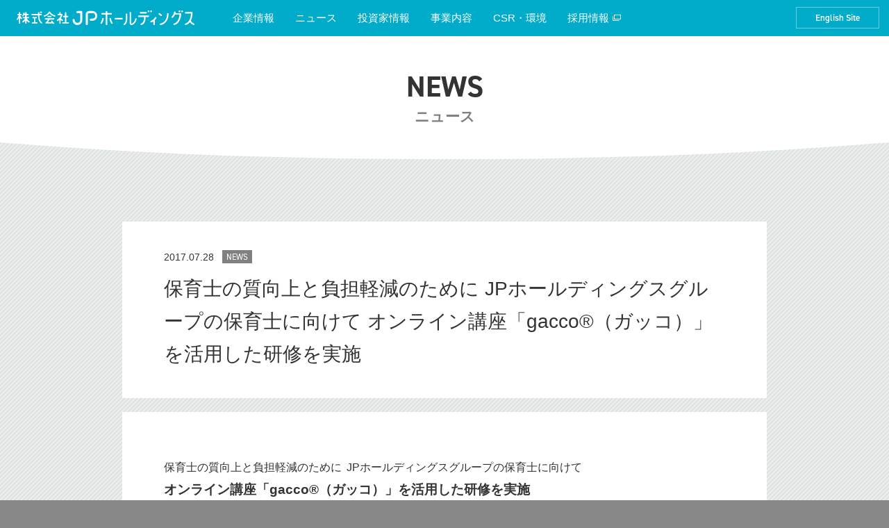

--- FILE ---
content_type: text/html; charset=UTF-8
request_url: https://www.jp-holdings.co.jp/post/2002885.html
body_size: 39963
content:
<!DOCTYPE html>
<html lang="ja" prefix="og: http://ogp.me/ns#">
<head>
<meta charset="UTF-8">
<meta name="viewport" content="width=device-width,initial-scale=1"/>
<meta name="format-detection" content="telephone=no"/>
<meta property="og:title" content="  保育士の質向上と負担軽減のために JPホールディングスグループの保育士に向けて オンライン講座「gacco®（ガッコ）」を活用した研修を実施 | 株式会社JPホールディングス" />
<meta property="og:type" content="article" />
<meta property="og:image" content="https://www.jp-holdings.co.jp/assets/img/ogp.jpg" />
<meta property="og:site_name"  content="株式会社JPホールディングス" />
<script src="https://use.typekit.net/ban8dey.js"></script>
<script>try{Typekit.load({ async: true });}catch(e){}</script>
<script src="/assets/js/picturefill.min.js"></script>
<link rel="icon" type="image/x-icon" href="https://www.jp-holdings.co.jp/JPH_favicon.ico">
<link rel="stylesheet" href="/assets/css/vendor.css">
<link rel="stylesheet" href="/assets/css/style.css">
<link rel="stylesheet" href="/assets/css/cms.css">
  <!-- Google Tag Manager -->
  <script>(function(w,d,s,l,i){w[l]=w[l]||[];w[l].push({'gtm.start':
                                                        new Date().getTime(),event:'gtm.js'});var f=d.getElementsByTagName(s)[0],
        j=d.createElement(s),dl=l!='dataLayer'?'&l='+l:'';j.async=true;j.src=
          'https://www.googletagmanager.com/gtm.js?id='+i+dl;f.parentNode.insertBefore(j,f);
                              })(window,document,'script','dataLayer','GTM-THN4NF8');</script>
  <!-- End Google Tag Manager -->

<title>  保育士の質向上と負担軽減のために JPホールディングスグループの保育士に向けて オンライン講座「gacco®（ガッコ）」を活用した研修を実施 | 株式会社JPホールディングス</title>
<meta name="description" content="保育士の質向上と負担軽減のために JPホールディングスグループの保育士に向けて オンライン講座「gacco®（ガッコ）」を活用した研修を実施 子育て支援事業最大手の株式会社 JP ホールディングス（代表取締役社長　荻田和 [&hellip;]">
<meta property="og:description" content="保育士の質向上と負担軽減のために JPホールディングスグループの保育士に向けて オンライン講座「gacco®（ガッコ）」を活用した研修を実施 子育て支援事業最大手の株式会社 JP ホールディングス（代表取締役社長　荻田和 [&hellip;]" />
<meta property="og:url" content="https://www.jp-holdings.co.jp/post/2002885.html" />
 
 
<meta name='robots' content='max-image-preview:large' />
	<style>img:is([sizes="auto" i], [sizes^="auto," i]) { contain-intrinsic-size: 3000px 1500px }</style>
	<link rel="alternate" type="application/rss+xml" title="JPHD IR-info &amp; News &raquo; フィード" href="https://www.jp-holdings.co.jp/feed" />
<link rel="alternate" type="application/rss+xml" title="JPHD IR-info &amp; News &raquo; コメントフィード" href="https://www.jp-holdings.co.jp/comments/feed" />
<link rel="alternate" type="application/rss+xml" title="JPHD IR-info &amp; News &raquo; 保育士の質向上と負担軽減のために JPホールディングスグループの保育士に向けて オンライン講座「gacco®（ガッコ）」を活用した研修を実施 のコメントのフィード" href="https://www.jp-holdings.co.jp/post/2002885.html/feed" />
<script type="text/javascript">
/* <![CDATA[ */
window._wpemojiSettings = {"baseUrl":"https:\/\/s.w.org\/images\/core\/emoji\/15.0.3\/72x72\/","ext":".png","svgUrl":"https:\/\/s.w.org\/images\/core\/emoji\/15.0.3\/svg\/","svgExt":".svg","source":{"concatemoji":"https:\/\/www.jp-holdings.co.jp\/wordpress\/wp-includes\/js\/wp-emoji-release.min.js"}};
/*! This file is auto-generated */
!function(i,n){var o,s,e;function c(e){try{var t={supportTests:e,timestamp:(new Date).valueOf()};sessionStorage.setItem(o,JSON.stringify(t))}catch(e){}}function p(e,t,n){e.clearRect(0,0,e.canvas.width,e.canvas.height),e.fillText(t,0,0);var t=new Uint32Array(e.getImageData(0,0,e.canvas.width,e.canvas.height).data),r=(e.clearRect(0,0,e.canvas.width,e.canvas.height),e.fillText(n,0,0),new Uint32Array(e.getImageData(0,0,e.canvas.width,e.canvas.height).data));return t.every(function(e,t){return e===r[t]})}function u(e,t,n){switch(t){case"flag":return n(e,"\ud83c\udff3\ufe0f\u200d\u26a7\ufe0f","\ud83c\udff3\ufe0f\u200b\u26a7\ufe0f")?!1:!n(e,"\ud83c\uddfa\ud83c\uddf3","\ud83c\uddfa\u200b\ud83c\uddf3")&&!n(e,"\ud83c\udff4\udb40\udc67\udb40\udc62\udb40\udc65\udb40\udc6e\udb40\udc67\udb40\udc7f","\ud83c\udff4\u200b\udb40\udc67\u200b\udb40\udc62\u200b\udb40\udc65\u200b\udb40\udc6e\u200b\udb40\udc67\u200b\udb40\udc7f");case"emoji":return!n(e,"\ud83d\udc26\u200d\u2b1b","\ud83d\udc26\u200b\u2b1b")}return!1}function f(e,t,n){var r="undefined"!=typeof WorkerGlobalScope&&self instanceof WorkerGlobalScope?new OffscreenCanvas(300,150):i.createElement("canvas"),a=r.getContext("2d",{willReadFrequently:!0}),o=(a.textBaseline="top",a.font="600 32px Arial",{});return e.forEach(function(e){o[e]=t(a,e,n)}),o}function t(e){var t=i.createElement("script");t.src=e,t.defer=!0,i.head.appendChild(t)}"undefined"!=typeof Promise&&(o="wpEmojiSettingsSupports",s=["flag","emoji"],n.supports={everything:!0,everythingExceptFlag:!0},e=new Promise(function(e){i.addEventListener("DOMContentLoaded",e,{once:!0})}),new Promise(function(t){var n=function(){try{var e=JSON.parse(sessionStorage.getItem(o));if("object"==typeof e&&"number"==typeof e.timestamp&&(new Date).valueOf()<e.timestamp+604800&&"object"==typeof e.supportTests)return e.supportTests}catch(e){}return null}();if(!n){if("undefined"!=typeof Worker&&"undefined"!=typeof OffscreenCanvas&&"undefined"!=typeof URL&&URL.createObjectURL&&"undefined"!=typeof Blob)try{var e="postMessage("+f.toString()+"("+[JSON.stringify(s),u.toString(),p.toString()].join(",")+"));",r=new Blob([e],{type:"text/javascript"}),a=new Worker(URL.createObjectURL(r),{name:"wpTestEmojiSupports"});return void(a.onmessage=function(e){c(n=e.data),a.terminate(),t(n)})}catch(e){}c(n=f(s,u,p))}t(n)}).then(function(e){for(var t in e)n.supports[t]=e[t],n.supports.everything=n.supports.everything&&n.supports[t],"flag"!==t&&(n.supports.everythingExceptFlag=n.supports.everythingExceptFlag&&n.supports[t]);n.supports.everythingExceptFlag=n.supports.everythingExceptFlag&&!n.supports.flag,n.DOMReady=!1,n.readyCallback=function(){n.DOMReady=!0}}).then(function(){return e}).then(function(){var e;n.supports.everything||(n.readyCallback(),(e=n.source||{}).concatemoji?t(e.concatemoji):e.wpemoji&&e.twemoji&&(t(e.twemoji),t(e.wpemoji)))}))}((window,document),window._wpemojiSettings);
/* ]]> */
</script>
<style id='wp-emoji-styles-inline-css' type='text/css'>

	img.wp-smiley, img.emoji {
		display: inline !important;
		border: none !important;
		box-shadow: none !important;
		height: 1em !important;
		width: 1em !important;
		margin: 0 0.07em !important;
		vertical-align: -0.1em !important;
		background: none !important;
		padding: 0 !important;
	}
</style>
<link rel='stylesheet' id='wp-block-library-css' href='https://www.jp-holdings.co.jp/wordpress/wp-includes/css/dist/block-library/style.min.css' type='text/css' media='all' />
<style id='classic-theme-styles-inline-css' type='text/css'>
/*! This file is auto-generated */
.wp-block-button__link{color:#fff;background-color:#32373c;border-radius:9999px;box-shadow:none;text-decoration:none;padding:calc(.667em + 2px) calc(1.333em + 2px);font-size:1.125em}.wp-block-file__button{background:#32373c;color:#fff;text-decoration:none}
</style>
<style id='global-styles-inline-css' type='text/css'>
:root{--wp--preset--aspect-ratio--square: 1;--wp--preset--aspect-ratio--4-3: 4/3;--wp--preset--aspect-ratio--3-4: 3/4;--wp--preset--aspect-ratio--3-2: 3/2;--wp--preset--aspect-ratio--2-3: 2/3;--wp--preset--aspect-ratio--16-9: 16/9;--wp--preset--aspect-ratio--9-16: 9/16;--wp--preset--color--black: #000000;--wp--preset--color--cyan-bluish-gray: #abb8c3;--wp--preset--color--white: #ffffff;--wp--preset--color--pale-pink: #f78da7;--wp--preset--color--vivid-red: #cf2e2e;--wp--preset--color--luminous-vivid-orange: #ff6900;--wp--preset--color--luminous-vivid-amber: #fcb900;--wp--preset--color--light-green-cyan: #7bdcb5;--wp--preset--color--vivid-green-cyan: #00d084;--wp--preset--color--pale-cyan-blue: #8ed1fc;--wp--preset--color--vivid-cyan-blue: #0693e3;--wp--preset--color--vivid-purple: #9b51e0;--wp--preset--gradient--vivid-cyan-blue-to-vivid-purple: linear-gradient(135deg,rgba(6,147,227,1) 0%,rgb(155,81,224) 100%);--wp--preset--gradient--light-green-cyan-to-vivid-green-cyan: linear-gradient(135deg,rgb(122,220,180) 0%,rgb(0,208,130) 100%);--wp--preset--gradient--luminous-vivid-amber-to-luminous-vivid-orange: linear-gradient(135deg,rgba(252,185,0,1) 0%,rgba(255,105,0,1) 100%);--wp--preset--gradient--luminous-vivid-orange-to-vivid-red: linear-gradient(135deg,rgba(255,105,0,1) 0%,rgb(207,46,46) 100%);--wp--preset--gradient--very-light-gray-to-cyan-bluish-gray: linear-gradient(135deg,rgb(238,238,238) 0%,rgb(169,184,195) 100%);--wp--preset--gradient--cool-to-warm-spectrum: linear-gradient(135deg,rgb(74,234,220) 0%,rgb(151,120,209) 20%,rgb(207,42,186) 40%,rgb(238,44,130) 60%,rgb(251,105,98) 80%,rgb(254,248,76) 100%);--wp--preset--gradient--blush-light-purple: linear-gradient(135deg,rgb(255,206,236) 0%,rgb(152,150,240) 100%);--wp--preset--gradient--blush-bordeaux: linear-gradient(135deg,rgb(254,205,165) 0%,rgb(254,45,45) 50%,rgb(107,0,62) 100%);--wp--preset--gradient--luminous-dusk: linear-gradient(135deg,rgb(255,203,112) 0%,rgb(199,81,192) 50%,rgb(65,88,208) 100%);--wp--preset--gradient--pale-ocean: linear-gradient(135deg,rgb(255,245,203) 0%,rgb(182,227,212) 50%,rgb(51,167,181) 100%);--wp--preset--gradient--electric-grass: linear-gradient(135deg,rgb(202,248,128) 0%,rgb(113,206,126) 100%);--wp--preset--gradient--midnight: linear-gradient(135deg,rgb(2,3,129) 0%,rgb(40,116,252) 100%);--wp--preset--font-size--small: 13px;--wp--preset--font-size--medium: 20px;--wp--preset--font-size--large: 36px;--wp--preset--font-size--x-large: 42px;--wp--preset--spacing--20: 0.44rem;--wp--preset--spacing--30: 0.67rem;--wp--preset--spacing--40: 1rem;--wp--preset--spacing--50: 1.5rem;--wp--preset--spacing--60: 2.25rem;--wp--preset--spacing--70: 3.38rem;--wp--preset--spacing--80: 5.06rem;--wp--preset--shadow--natural: 6px 6px 9px rgba(0, 0, 0, 0.2);--wp--preset--shadow--deep: 12px 12px 50px rgba(0, 0, 0, 0.4);--wp--preset--shadow--sharp: 6px 6px 0px rgba(0, 0, 0, 0.2);--wp--preset--shadow--outlined: 6px 6px 0px -3px rgba(255, 255, 255, 1), 6px 6px rgba(0, 0, 0, 1);--wp--preset--shadow--crisp: 6px 6px 0px rgba(0, 0, 0, 1);}:where(.is-layout-flex){gap: 0.5em;}:where(.is-layout-grid){gap: 0.5em;}body .is-layout-flex{display: flex;}.is-layout-flex{flex-wrap: wrap;align-items: center;}.is-layout-flex > :is(*, div){margin: 0;}body .is-layout-grid{display: grid;}.is-layout-grid > :is(*, div){margin: 0;}:where(.wp-block-columns.is-layout-flex){gap: 2em;}:where(.wp-block-columns.is-layout-grid){gap: 2em;}:where(.wp-block-post-template.is-layout-flex){gap: 1.25em;}:where(.wp-block-post-template.is-layout-grid){gap: 1.25em;}.has-black-color{color: var(--wp--preset--color--black) !important;}.has-cyan-bluish-gray-color{color: var(--wp--preset--color--cyan-bluish-gray) !important;}.has-white-color{color: var(--wp--preset--color--white) !important;}.has-pale-pink-color{color: var(--wp--preset--color--pale-pink) !important;}.has-vivid-red-color{color: var(--wp--preset--color--vivid-red) !important;}.has-luminous-vivid-orange-color{color: var(--wp--preset--color--luminous-vivid-orange) !important;}.has-luminous-vivid-amber-color{color: var(--wp--preset--color--luminous-vivid-amber) !important;}.has-light-green-cyan-color{color: var(--wp--preset--color--light-green-cyan) !important;}.has-vivid-green-cyan-color{color: var(--wp--preset--color--vivid-green-cyan) !important;}.has-pale-cyan-blue-color{color: var(--wp--preset--color--pale-cyan-blue) !important;}.has-vivid-cyan-blue-color{color: var(--wp--preset--color--vivid-cyan-blue) !important;}.has-vivid-purple-color{color: var(--wp--preset--color--vivid-purple) !important;}.has-black-background-color{background-color: var(--wp--preset--color--black) !important;}.has-cyan-bluish-gray-background-color{background-color: var(--wp--preset--color--cyan-bluish-gray) !important;}.has-white-background-color{background-color: var(--wp--preset--color--white) !important;}.has-pale-pink-background-color{background-color: var(--wp--preset--color--pale-pink) !important;}.has-vivid-red-background-color{background-color: var(--wp--preset--color--vivid-red) !important;}.has-luminous-vivid-orange-background-color{background-color: var(--wp--preset--color--luminous-vivid-orange) !important;}.has-luminous-vivid-amber-background-color{background-color: var(--wp--preset--color--luminous-vivid-amber) !important;}.has-light-green-cyan-background-color{background-color: var(--wp--preset--color--light-green-cyan) !important;}.has-vivid-green-cyan-background-color{background-color: var(--wp--preset--color--vivid-green-cyan) !important;}.has-pale-cyan-blue-background-color{background-color: var(--wp--preset--color--pale-cyan-blue) !important;}.has-vivid-cyan-blue-background-color{background-color: var(--wp--preset--color--vivid-cyan-blue) !important;}.has-vivid-purple-background-color{background-color: var(--wp--preset--color--vivid-purple) !important;}.has-black-border-color{border-color: var(--wp--preset--color--black) !important;}.has-cyan-bluish-gray-border-color{border-color: var(--wp--preset--color--cyan-bluish-gray) !important;}.has-white-border-color{border-color: var(--wp--preset--color--white) !important;}.has-pale-pink-border-color{border-color: var(--wp--preset--color--pale-pink) !important;}.has-vivid-red-border-color{border-color: var(--wp--preset--color--vivid-red) !important;}.has-luminous-vivid-orange-border-color{border-color: var(--wp--preset--color--luminous-vivid-orange) !important;}.has-luminous-vivid-amber-border-color{border-color: var(--wp--preset--color--luminous-vivid-amber) !important;}.has-light-green-cyan-border-color{border-color: var(--wp--preset--color--light-green-cyan) !important;}.has-vivid-green-cyan-border-color{border-color: var(--wp--preset--color--vivid-green-cyan) !important;}.has-pale-cyan-blue-border-color{border-color: var(--wp--preset--color--pale-cyan-blue) !important;}.has-vivid-cyan-blue-border-color{border-color: var(--wp--preset--color--vivid-cyan-blue) !important;}.has-vivid-purple-border-color{border-color: var(--wp--preset--color--vivid-purple) !important;}.has-vivid-cyan-blue-to-vivid-purple-gradient-background{background: var(--wp--preset--gradient--vivid-cyan-blue-to-vivid-purple) !important;}.has-light-green-cyan-to-vivid-green-cyan-gradient-background{background: var(--wp--preset--gradient--light-green-cyan-to-vivid-green-cyan) !important;}.has-luminous-vivid-amber-to-luminous-vivid-orange-gradient-background{background: var(--wp--preset--gradient--luminous-vivid-amber-to-luminous-vivid-orange) !important;}.has-luminous-vivid-orange-to-vivid-red-gradient-background{background: var(--wp--preset--gradient--luminous-vivid-orange-to-vivid-red) !important;}.has-very-light-gray-to-cyan-bluish-gray-gradient-background{background: var(--wp--preset--gradient--very-light-gray-to-cyan-bluish-gray) !important;}.has-cool-to-warm-spectrum-gradient-background{background: var(--wp--preset--gradient--cool-to-warm-spectrum) !important;}.has-blush-light-purple-gradient-background{background: var(--wp--preset--gradient--blush-light-purple) !important;}.has-blush-bordeaux-gradient-background{background: var(--wp--preset--gradient--blush-bordeaux) !important;}.has-luminous-dusk-gradient-background{background: var(--wp--preset--gradient--luminous-dusk) !important;}.has-pale-ocean-gradient-background{background: var(--wp--preset--gradient--pale-ocean) !important;}.has-electric-grass-gradient-background{background: var(--wp--preset--gradient--electric-grass) !important;}.has-midnight-gradient-background{background: var(--wp--preset--gradient--midnight) !important;}.has-small-font-size{font-size: var(--wp--preset--font-size--small) !important;}.has-medium-font-size{font-size: var(--wp--preset--font-size--medium) !important;}.has-large-font-size{font-size: var(--wp--preset--font-size--large) !important;}.has-x-large-font-size{font-size: var(--wp--preset--font-size--x-large) !important;}
:where(.wp-block-post-template.is-layout-flex){gap: 1.25em;}:where(.wp-block-post-template.is-layout-grid){gap: 1.25em;}
:where(.wp-block-columns.is-layout-flex){gap: 2em;}:where(.wp-block-columns.is-layout-grid){gap: 2em;}
:root :where(.wp-block-pullquote){font-size: 1.5em;line-height: 1.6;}
</style>
<link rel="https://api.w.org/" href="https://www.jp-holdings.co.jp/wp-json/" /><link rel="alternate" title="JSON" type="application/json" href="https://www.jp-holdings.co.jp/wp-json/wp/v2/posts/2002885" /><link rel="EditURI" type="application/rsd+xml" title="RSD" href="https://www.jp-holdings.co.jp/wordpress/xmlrpc.php?rsd" />
<link rel="canonical" href="https://www.jp-holdings.co.jp/post/2002885.html" />
<link rel='shortlink' href='https://www.jp-holdings.co.jp/?p=2002885' />
<link rel="alternate" title="oEmbed (JSON)" type="application/json+oembed" href="https://www.jp-holdings.co.jp/wp-json/oembed/1.0/embed?url=https%3A%2F%2Fwww.jp-holdings.co.jp%2Fpost%2F2002885.html" />
<link rel="alternate" title="oEmbed (XML)" type="text/xml+oembed" href="https://www.jp-holdings.co.jp/wp-json/oembed/1.0/embed?url=https%3A%2F%2Fwww.jp-holdings.co.jp%2Fpost%2F2002885.html&#038;format=xml" />
</head>
<body class="post-template-default single single-post postid-2002885 single-format-standard">

<div class="wrapper">

<header id="header" class="header">
  <a href="/" class="header_brand"><img src="/assets/img/common/logo.svg" alt="株式会社JPホールディングス"></a>
  <nav class="header_mainNav">
    <button id="navBtn" class="mainNav_toggleButton">メニューを表示<span></span></button>
    <div id="navBody" class="mainNav_body">
      <div class="mainNav_body_box">
        <ul class="mainNav_1">
          <li class="mainNav_1_item mainNav_1_item-expand" aria-controls="dropdown-01">
            <a href="/company/index.html">企業情報</a>
            <div class="mainNav_1_sub_wrapper">
              <ul data-label="企業情報" class="mainNav_1_sub mainNav_1_sub-company">
                <li class="mainNav_1_sub_item"><a href="/company/">ごあいさつ</a></li>
                <li class="mainNav_1_sub_item"><a href="/company/company.html">会社概要</a></li>
                <li class="mainNav_1_sub_item"><a href="/company/philosophy.html">グループ企業理念</a></li>
                <li class="mainNav_1_sub_item"><a href="/company/facilities.html">運営施設紹介</a></li>
                <li class="mainNav_1_sub_item"><a href="/company/history.html">会社沿革</a></li>
                <li class="mainNav_1_sub_item"><a href="/company/plan.html">中期経営計画</a></li>
              </ul>
            </div>
          </li>
          <li class="mainNav_1_item mainNav_1_item-link"><a href="/news/">ニュース</a></li>
          <li class="mainNav_1_item mainNav_1_item-expand" aria-controls="dropdown-02">
            <a href="/ir/">投資家情報</a>
            <div class="mainNav_1_sub_wrapper">
              <ul data-label="投資家情報" class="mainNav_1_sub mainNav_1_sub-investor">
                <li class="mainNav_1_sub_item"><a href="/ir/">投資家情報 トップ</a></li>
                <li class="mainNav_1_sub_item"><a href="/ir/aboutus.html">JPホールディングスとは</a></li>
                <li class="mainNav_1_sub_item"><a href="/ir/news/">IRニュース</a></li>
                <li class="mainNav_1_sub_item"><a href="/ir/calendar.html">IRカレンダー / 株主優待</a></li>
                <li class="mainNav_1_sub_item"><a href="/ir/policy.html">IR方針 / 免責事項</a></li>
                <li class="mainNav_1_sub_item"><a href="/ir/highlights.html">財務ハイライト</a></li>
                <li class="mainNav_1_sub_item"><a href="/ir/financial.html">IRライブラリー・公告</a></li>
                <li class="mainNav_1_sub_item"><a href="/ir/stock.html">株式情報</a></li>
                <li class="mainNav_1_sub_item"><a href="/ir/governance.html">コーポレート・ガバナンス</a></li>
                <li class="mainNav_1_sub_item"><a href="/ir/faq.html">よくあるご質問</a></li>
              </ul>
            </div>
          </li>
          <li class="mainNav_1_item mainNav_1_item-expand" aria-controls="dropdown-03">
            <a href="/business/">事業内容</a>
            <div class="mainNav_1_sub_wrapper">
              <ul data-label="事業内容" class="mainNav_1_sub mainNav_1_sub-business">
                <li class="mainNav_1_sub_item"><a href="/business/">事業内容 トップ</a></li>
                <li class="mainNav_1_sub_item"><a href="/business/#__CONT01__">子育て支援事業</a></li>
                <li class="mainNav_1_sub_item"><a href="/business/#__CONT02__">給食・食育事業</a></li>
                <li class="mainNav_1_sub_item"><a href="/business/#__CONT03__">研修・研究事業</a></li>
                <li class="mainNav_1_sub_item"><a href="/business/#__CONT04__">物販事業</a></li>
                <li class="mainNav_1_sub_item"><a href="/business/#__CONT05__">新規事業</a></li>
                <li class="mainNav_1_sub_item"><a href="/business/#__CONT06__">不動産事業</a>
                <li class="mainNav_1_sub_item"><a href="/business/#__CONT07__">人材紹介・派遣事業</a>
                <li class="mainNav_1_sub_item"><a href="/business/#__CONT08__">法人・自治体の方へ</a>
                </li>
              </ul>
            </div>
          </li>
          <li class="mainNav_1_item mainNav_1_item-expand" aria-controls="dropdown-04">
            <a href="/csr/">CSR・環境</a>
            <div class="mainNav_1_sub_wrapper">
              <ul data-label="CSR・環境" class="mainNav_1_sub mainNav_1_sub-csr">
                <li class="mainNav_1_sub_item"><a href="/csr/index.html">トップコミットメント</a></li>
                <li class="mainNav_1_sub_item"><a href="/csr/hr.html">人材に対する取組み</a></li>
                <li class="mainNav_1_sub_item"><a href="/csr/actionplan.html">一般事業主行動計画</a></li>
                <li class="mainNav_1_sub_item"><a href="/csr/pk.html">プラチナくるみん認定</a></li>
                <li class="mainNav_1_sub_item"><a href="/csr/harassment.html">ハラスメント撲滅宣言</a></li>
              </ul>
            </div>
          </li>
          <li class="mainNav_1_item mainNav_1_item-link"><a href="https://nihonhoiku-recruit.jp" target=_blank"">採用情報<span class="ico_external"></span></a></li>
        </ul>
        <ul class="mainNav_2">
          <li class="mainNav_2_item"><a href="/en/">English Site</a></li>
        </ul>
      </div>
      <div id="navbody-svc-box"></div>
    </div>

    <div id="nav-bg">
      <!--　PCドロップダウン　-->
      <div class="mainNav_pd_sub_wrapper" id="dropdown-01">
        <ul data-label="企業情報" class="mainNav_1_sub mainNav_1_sub-company">
          <li class="mainNav_1_sub_item"><a href="/company/">ごあいさつ</a></li>
          <li class="mainNav_1_sub_item"><a href="/company/company.html">会社概要</a></li>
          <li class="mainNav_1_sub_item"><a href="/company/philosophy.html">グループ企業理念</a></li>
          <li class="mainNav_1_sub_item"><a href="/company/facilities.html">運営施設紹介</a></li>
          <li class="mainNav_1_sub_item"><a href="/company/history.html">会社沿革</a></li>
          <li class="mainNav_1_sub_item"><a href="/company/plan.html">中期経営計画</a></li>
        </ul>
      </div>
      <div class="mainNav_pd_sub_wrapper" id="dropdown-02">
        <ul data-label="投資家情報" class="mainNav_1_sub mainNav_1_sub-investor">
          <li class="mainNav_1_sub_item"><a href="/ir/aboutus.html"><img srcset="/assets/img/common/investor_aboutus@2x.png 2x" src="/assets/img/common/investor_aboutus.png" alt="JPホールディングスとは">JPホールディングスとは</a></li>
          <li class="mainNav_1_sub_item"><a href="/ir/news/"><img srcset="/assets/img/common/investor_news@2x.png 2x" src="/assets/img/common/investor_news.png" alt="IRニュース">IRニュース</a></li>
          <li class="mainNav_1_sub_item"><a href="/ir/calendar.html"><img srcset="/assets/img/common/investor_calendar@2x.png 2x" src="/assets/img/common/investor_calendar.png" alt="IRカレンダー / 株主優待">IRカレンダー / 株主優待</a></li>
          <li class="mainNav_1_sub_item"><a href="/ir/policy.html"><img srcset="/assets/img/common/investor_policy@2x.png 2x" src="/assets/img/common/investor_policy.png" alt="IR方針 / 免責事項">IR方針 / 免責事項</a></li>
          <li class="mainNav_1_sub_item"><a href="/ir/highlights.html"><img srcset="/assets/img/common/investor_highlights@2x.png 2x" src="/assets/img/common/investor_highlights.png" alt="財務ハイライト">財務ハイライト</a></li>
          <li class="mainNav_1_sub_item"><a href="/ir/financial.html"><img srcset="/assets/img/common/investor_financial@2x.png 2x" src="/assets/img/common/investor_financial.png" alt="IRライブラリー">IRライブラリー・公告</a></li>
          <li class="mainNav_1_sub_item"><a href="/ir/stock.html"><img srcset="/assets/img/common/investor_stock@2x.png 2x" src="/assets/img/common/investor_stock.png" alt="株式情報">株式情報</a></li>
          <li class="mainNav_1_sub_item"><a href="/ir/governance.html"><img srcset="/assets/img/common/investor_governance@2x.png 2x" src="/assets/img/common/investor_governance.png" alt="コーポレート・ガバナンス">コーポレート・ガバナンス</a></li>
          <li class="mainNav_1_sub_item"><a href="/ir/faq.html"><img srcset="/assets/img/common/investor_faq@2x.png 2x" src="/assets/img/common/investor_faq.png" alt="よくあるご質問">よくあるご質問</a></li>
        </ul>
        <div class="mainNav_1_sub_link"><a href="/ir/" class="btn btn-primary">投資家情報トップ</a></div>
      </div>
      <div class="mainNav_pd_sub_wrapper" id="dropdown-03">
        <ul data-label="事業内容" class="mainNav_1_sub mainNav_1_sub-business">
          <li class="mainNav_1_sub_item"><a href="/business/#__CONT01__"><img srcset="/assets/img/common/business_childcare_support@2x.jpg 2x" src="/assets/img/common/business_childcare_support.jpg" alt="">子育て支援事業</a></li>
          <li class="mainNav_1_sub_item"><a href="/business/#__CONT02__"><img srcset="/assets/img/common/business_meals@2x.jpg 2x" src="/assets/img/common/business_meals.jpg" alt="">給食・食育事業</a></li>
          <li class="mainNav_1_sub_item"><a href="/business/#__CONT03__"><img srcset="/assets/img/common/business_induction_course@2x.jpg 2x" src="/assets/img/common/business_induction_course.jpg" alt="">研修・研究事業</a></li>
          <li class="mainNav_1_sub_item"><a href="/business/#__CONT04__"><img srcset="/assets/img/common/business_product_sales@2x.jpg 2x" src="/assets/img/common/business_product_sales.jpg" alt="">物販事業</a></li>
          <li class="mainNav_1_sub_item"><a href="/business/#__CONT05__"><img srcset="/assets/img/common/business_new@2x.jpg 2x" src="/assets/img/common/business_new.jpg" alt="">新規事業</a></li>
          <li class="mainNav_1_sub_item"><a href="/business/#__CONT06__"><img srcset="/assets/img/common/business_realty@2x.jpg 2x" src="/assets/img/common/business_realty.jpg" alt="">不動産事業</a></li>
          <li class="mainNav_1_sub_item"><a href="/business/#__CONT07__"><img srcset="/assets/img/common/business_temp_agency@2x.jpg 2x" src="/assets/img/common/business_temp_agency.jpg" alt="">人材紹介・派遣事業</a></li>
        </ul>
        <div class="mainNav_1_sub_link"><a href="/business/#__CONT08__" class="btn btn-primary">法人・自治体の方へ</a><a href="/business/" class="btn btn-primary">事業内容 トップ</a></div>
      </div>
      <div class="mainNav_pd_sub_wrapper" id="dropdown-04">
        <ul data-label="CSR・環境" class="mainNav_1_sub mainNav_1_sub-csr">
          <li class="mainNav_1_sub_item"><a href="/csr/index.html">トップコミットメント</a></li>
          <li class="mainNav_1_sub_item"><a href="/csr/hr.html">人材に対する取組み</a></li>
          <li class="mainNav_1_sub_item"><a href="/csr/actionplan.html">一般事業主行動計画</a></li>
          <li class="mainNav_1_sub_item"><a href="/csr/pk.html">プラチナくるみん認定</a></li>
          <li class="mainNav_1_sub_item"><a href="/csr/harassment.html">ハラスメント撲滅宣言</a></li>
        </ul>
      </div>
    </div>
  </nav>
</header>

<div class="heading box box-topFlat box-bottomRounded">
  <div class="heading_inner">
    <h1>
      NEWS
      <span>ニュース</span>
    </h1>
  </div>
</div>
<div class="box box-topReceived box-bottomFlat box-bg-lightGray">
  <div class="box_inner">
    <div class="content content-928">
      
<article id="post-2002885" class="post-2002885 post type-post status-publish format-standard hentry category-news-news category-news">
  <header class="panel entry-header">
          <div class="entry-meta clearfix">
        <span class="entry-date"><time datetime="2017-07-28T10:00:07+09:00">2017.07.28</time></span>        <ul class="entry-category"><li class="news-news">news</li></ul>      </div><!-- .entry-meta -->
          <h1 class="entry-title">保育士の質向上と負担軽減のために JPホールディングスグループの保育士に向けて オンライン講座「gacco®（ガッコ）」を活用した研修を実施</h1>  </header><!-- .entry-header -->
  <div id="entry-content" class="panel entry-content">
    <h3><span style="font-size: 12pt;">保育士の質向上と負担軽減のために</span>
<span style="font-size: 12pt;"> JPホールディングスグループの保育士に向けて<br />
</span><span style="font-size: 14pt;"><strong>オンライン講座「gacco®（ガッコ）」を活用した研修を実施</strong></span></h3>
<p>子育て支援事業最大手の株式会社 JP ホールディングス（代表取締役社長　荻田和宏、以下JPホールディングス）傘下で保育園の運営を手掛ける株式会社日本保育サービス（以下 日本保育サービス）は、運営する179か所の保育園全園で働く保育士の研修に、株式会社ドコモgacco（代表取締役社長　嶋本由紀子、以下 ドコモgacco）が提供しているオンライン講座「gacco」を活用し、8月1日(火)より研修を開始します。</p>
<p>今までは、新人の保育士が着任するたびに、園内の主任クラスの保育士が直接研修を行っていましたが、研修時間の確保や、教える内容の質の統一が課題になっていました。このたび、「gacco」を活用したオンラインによる保育スタッフ研修を行うことによって、全ての保育士に対して、確実に同じ内容を共有することができ、保育士の質の向上と負担軽減につながると考えています。</p>
<p>オンライン研修では、パソコン、スマートフォン、タブレット等を使い「いつでも」「どこでも」自分のペースで学ぶことができます。また、研修の講義動画は、通常１本あたり10分以内で制作されているため、集中して学ぶことができると同時に、実際の動きを見ながら学ぶことで記憶への定着率が高まり、特に緊急時における適切な対応や、事故防止にもつながります。</p>
<p>JPホールディングスでは、今後、保育園だけでなく、学童クラブや給食事業、海外での保育施設運営といった場面での活用も視野に入れ、導入を進めたいと考えています。</p>
<p>また、ドコモgaccoでは、こうした取り組みに「gacco」を利用できる意義は大きいと考えており、今後も幅広い用途に活用することで、付加価値が高い新たな学習モデルの開発に寄与してまいります。</p>
<p>▇「保育園動画マニュアル」講座概要</p>
<p>【講 座 名】　保育園動画マニュアル<br />
【講義動画イメージ】</p>
<div id="attachment_2002886" style="width: 382px" class="wp-caption alignnone"><img fetchpriority="high" decoding="async" aria-describedby="caption-attachment-2002886" class="wp-image-2002886 size-medium" src="https://www.jp-holdings.co.jp/wordpress/wp-content/uploads/2017/07/cap01-372x206.png" alt="" width="372" height="206" /><p id="caption-attachment-2002886" class="wp-caption-text">『抱っこやおんぶの仕方・オムツの替え方』より</p></div>
<div id="attachment_2002887" style="width: 382px" class="wp-caption alignnone"><img decoding="async" aria-describedby="caption-attachment-2002887" class="wp-image-2002887 size-medium" src="https://www.jp-holdings.co.jp/wordpress/wp-content/uploads/2017/07/cap02-372x205.png" alt="" width="372" height="205" /><p id="caption-attachment-2002887" class="wp-caption-text">『授乳の仕方』より</p></div>
<p>【内　 容】　この講座では、保育の現場で必要となる基本的かつ実践的な知識を習得していきます。<br />
＜乳児保育マニュアル＞<br />
・抱っこやおんぶの仕方・オムツの替え方<br />
・授乳の仕方<br />
・乳幼児の午睡<br />
＜保護者対応マニュアル＞<br />
・受け入れとお迎え<br />
＜電話応対マニュアル＞<br />
・電話の受け方・かけ方</p>
<p>■株式会社JPホールディングスについて<br />
保育園、学童クラブ、児童館の運営を主軸とした子育て支援の最大手企業です。運営施設数はグループ全体で271施設となります。傘下に全国で保育園、学童クラブ、児童館を運営する株式会社日本保育サービス・株式会社アメニティライフ、保育園向け給食の請負などを行う株式会社ジェイキッチン、子育て支援施設向け英語、体操、リトミック教室を請け負う株式会社ジェイキャスト、保育関連用品の企画・販売などを行う株式会社ジェイ・プランニング販売、研修、研究、コンサルティングなどを行う株式会社日本保育総合研究所などがあります。詳細はこちら（<a href="https://www.jp-holdings.co.jp/">https://www.jp-holdings.co.jp/</a>）をご覧ください。</p>
<p>■株式会社ドコモgaccoについて<br />
『ドコモgacco』はドコモ教育事業の中核子会社として、大規模公開オンライン講座（MOOC※1）である「gacco」の運営を通じて、世代や地域を超えた人々がオンライン・オフラインを問わずに学び集う「gacco Style」を広く展開しています。企業等法人向けには、社内研修等の用途で利用できる受講者を限定した講座の提供を行っています。詳細はこちら（<a href="http://gacco.co.jp/">http://gacco.co.jp/</a>）をご覧ください。</p>
<p>※1  MOOC：Massive Open Online Coursesの略。Web上で誰でも無料で参加可能な、大規模かつオープンな講義を提供し、修了者に対して修了証を発行する教育サービス。2012年より米国を中心として、主要大学および有名教授によるオープンオンライン講座として公開され、世界中から5,800万人以上が受講している。</p>
<p>＊「gacco」は株式会社ドコモgaccoの登録商標です。</p>
<div class="contactBox"><dl><br />
<dt class="contactBox_heading">本件に関するお問い合わせ先</dt><br />
<dd class="contactBox_body"><br />
株式会社ＪＰホールディングス<br />
社長室広報課　牛田・南<br />
Tel：03-6455-8031<br />
Fax：03-6455-8032</p>
<p>株式会社ドコモgacco<br />
企画部　岩瀬・草間<br />
Tel：03-3456-1200<br />
Fax： 03-3456-1209<br />
</dd><br />
</dl></div>
<div class="entry-content_attachment"><a class="btn btn-primary icon icon-pdf" href="https://www.jp-holdings.co.jp/wordpress/wp-content/uploads/2017/07/onlinestudy.pdf" target="_blank">PDFダウンロード</a></div>  </div>
  <!-- /.panel -->
</article><!-- #post-## -->
<nav class="entry-nav">
  <ul>
    <li class="entry-nav_item entry-nav_item-prev"><a href="https://www.jp-holdings.co.jp/post/2002868.html" rel="prev">古い記事</a></li>
    <li class="entry-nav_item entry-nav_item-next"><a href="https://www.jp-holdings.co.jp/post/2002985.html" rel="next">新しい記事</a></li>
    <li class="entry-nav_item entry-nav_item-index"><a href="https://www.jp-holdings.co.jp/news/2017">ニュース一覧</a></li>
  </ul>
</nav>
    </div>
  </div>
</div>
<div class="breadcrumb">
  <ol itemscope="" itemtype="http://schema.org/BreadcrumbList">
    <li itemprop="itemListElement" itemscope="" itemtype="http://schema.org/ListItem"><a itemprop="item" href="/"><span itemprop="name">トップページ</span></a><meta itemprop="position" content="1"></li>
    <li itemprop="itemListElement" itemscope="" itemtype="http://schema.org/ListItem"><a itemprop="item" href="/news/"><span itemprop="name">ニュース</span></a><meta itemprop="position" content="2"></li>
    <li itemprop="itemListElement" itemscope="" itemtype="http://schema.org/ListItem"><a itemprop="item"><span itemprop="name">保育士の質向上と負担軽減のために JPホールディングスグループの保育士に向けて オンライン講座「gacco®（ガッコ）」を活用した研修を実施</span></a><meta itemprop="position" content="3"></li>
  </ol>
</div>

<footer class="footer">
  <ul class="footer_nav">
    <li><a href="/ir/faq.html">よくあるご質問</a></li><!--
    --><li><a href="/inquiry/">お問い合わせ</a></li><!--
    --><li><a href="/utility/privacy.html">個人情報保護方針</a></li><!--
    --><br class="hidden-pc"><!--
    --><li><a href="/utility/term.html">サイトのご利用条件</a></li><!--
    --><li><a href="/sns/">SNS公式アカウント一覧</a></li>
  </ul>
  <p class="footer_copyright">COPYRIGHT(C) JP-HOLDINGS, INC.</p>
</footer>

<div class="pagetop"><a id="pagetop_btn" href="#wrapper"><img src="/assets/img/common/pagetop.svg" alt="PAGE TOP"></a></div>

</div>

<script type="text/javascript">

  var _gaq = _gaq || [];
  _gaq.push(['_setAccount', 'UA-100240170-1']);
  _gaq.push(['_trackPageview']);

  (function() {
    var ga = document.createElement('script'); ga.type = 'text/javascript'; ga.async = true;
    ga.src = ('https:' == document.location.protocol ? 'https://ssl' : 'https://www') + '.google-analytics.com/ga.js';
    var s = document.getElementsByTagName('script')[0]; s.parentNode.insertBefore(ga, s);
  })();

</script>
<script src="/assets/js/snap.svg-min.js"></script>
<script src="https://www.jp-holdings.co.jp/assets/js/jquery.min.js"></script>
<script src="/assets/js/chosen.jquery.min.js"></script>
<script src="/assets/js/main.js" type="text/javascript"></script>
<script src="/assets/js/news.js" type="text/javascript"></script>
<div id="nav-orverlay"></div>
</body>
</html>


--- FILE ---
content_type: image/svg+xml
request_url: https://www.jp-holdings.co.jp/assets/img/common/icon-pdf.svg
body_size: 990
content:
<svg xmlns="http://www.w3.org/2000/svg" viewBox="0 0 39 42.02"><defs><style>.cls-1{fill:#fff;}.cls-2{fill:#999;}.cls-3{fill:#be1c1e;}</style></defs><title>アセット 1</title><g id="レイヤー_2" data-name="レイヤー 2"><g id="pdf"><polygon class="cls-1" points="29.99 4.02 7.97 4.02 7.97 6.02 7.97 40.02 7.97 42.02 7.97 42.02 7.97 42.02 9.97 42.02 39 42.02 39 14.02 39 14.02 29.99 4.02"/><path class="cls-2" d="M30,4H8V42H39V14h0Zm7,36H10V6H30v8h7Z"/><path id="pdf-2" class="cls-3" d="M25.46,30.21a18.37,18.37,0,0,1-1.26-1.64,13.61,13.61,0,0,1-1.35-2.5c1.58-4.61.6-7.79-.43-7.76-1.54,0-2.72,3.51-.71,8-.33.7-.71,1.45-1.16,2.28a20.46,20.46,0,0,1-1.8,2.74c-4.33,1.57-6.71,3.87-5.9,4.89s4-.28,7-4.47a23.79,23.79,0,0,1,2.7-.32c1-.06,1.83-.08,2.6-.08,3.29,3.46,6.27,3.65,6.9,2.5C33.18,31.84,29.73,30.31,25.46,30.21ZM22.57,19.57c.22,0,.6.5.6,1.58a10,10,0,0,1-.79,3.6c-.84-2.83-.53-5.18.18-5.18ZM13.94,35.33c-.28-.27.78-1.68,3-2.72A8.75,8.75,0,0,1,18,32.18C16,34.5,14.11,35.49,13.94,35.33Zm6.62-4.57c.31-.49.62-1,.92-1.55s.6-1.17.84-1.73c.21.38.45.76.71,1.15.39.58.79,1.12,1.18,1.6A18.24,18.24,0,0,0,20.57,30.75Zm10.28,2.62c-.16.38-2.45-.25-4.25-2C29.68,31.72,31,32.91,30.84,33.37Z"/><rect id="長方形_8" data-name="長方形 8" class="cls-3" width="26" height="14"/><path id="P_D_F" data-name="P D F" class="cls-1" d="M3.18,2.88v9.34H4.72V8.57h.8a4.21,4.21,0,0,0,2.34-.49A2.85,2.85,0,0,0,8.92,5.73a3,3,0,0,0-.76-2.09,3.44,3.44,0,0,0-2.67-.77ZM5.49,4.07A1.54,1.54,0,0,1,7,4.56,1.94,1.94,0,0,1,7.29,5.7c0,1.64-1.09,1.64-1.81,1.64H4.72V4.07Zm5.32-1.19v9.34H13a4.19,4.19,0,0,0,2.39-.6,4.9,4.9,0,0,0,1.76-4.14A5.16,5.16,0,0,0,16.08,4a4.15,4.15,0,0,0-3.18-1.15h-2.1ZM13,4.11c2,0,2.55,1.64,2.55,3.44a4,4,0,0,1-.92,2.87A2.16,2.16,0,0,1,13,11h-.64V4.11H13Zm6.09-1.23v9.34h1.54V8.14h2.91V6.91H20.62V4.11h3.64V2.88H19.08Z"/></g></g></svg>

--- FILE ---
content_type: image/svg+xml
request_url: https://www.jp-holdings.co.jp/assets/img/common/logo.svg
body_size: 2916
content:
<svg xmlns="http://www.w3.org/2000/svg" width="392" height="32" viewBox="0 0 392 32">
  <defs>
    <style>
      .cls-1 {
        fill: #fff;
        fill-rule: evenodd;
      }
    </style>
  </defs>
  <path id="logo" class="cls-1" d="M4522.17,98.188h-14.49a1.679,1.679,0,0,0,0,3.358h14.49A1.679,1.679,0,0,0,4522.17,98.188Zm-178.6-10.215a1.89,1.89,0,1,0-1.86-1.891A1.873,1.873,0,0,0,4343.57,87.973Zm-25.83,17.688a16.253,16.253,0,0,1-5.62-6.486h3.96a1.471,1.471,0,0,0,0-2.94h-4.31V92.618h3.12a1.47,1.47,0,0,0,0-2.941h-3.12V87.083a1.45,1.45,0,1,0-2.9,0v2.594h-1.86a8.58,8.58,0,0,0,.17-1.826,1.3,1.3,0,1,0-2.59.121,6.407,6.407,0,0,1-1.89,4.5,1.324,1.324,0,0,0-.09,1.853,1.284,1.284,0,0,0,1.83.09,7.835,7.835,0,0,0,1.45-1.8h2.98v3.617h-4.3a1.47,1.47,0,0,0,0,2.94h3.96a16.305,16.305,0,0,1-5.61,6.486,1.481,1.481,0,0,0-.44,2.032,1.464,1.464,0,0,0,1.23.673,1.424,1.424,0,0,0,.78-0.238,18.968,18.968,0,0,0,4.38-4.034v5.595a1.45,1.45,0,1,0,2.9,0v-5.6a19.218,19.218,0,0,0,4.39,4.044,1.438,1.438,0,0,0,2.01-.435A1.488,1.488,0,0,0,4317.74,105.661Zm44.24-3.722h9.53a1.47,1.47,0,0,0,0-2.939h-18.25a1.47,1.47,0,0,0,0,2.939h5.71a11.976,11.976,0,0,1-4.69,5.734,1.436,1.436,0,0,0-.66.855c0,0.012-.01.026-0.01,0.036v0a1.421,1.421,0,0,0-.11.544,1.461,1.461,0,0,0,1.45,1.47h14.58a8.664,8.664,0,0,0,1.03.786,1.383,1.383,0,0,0,.75.221,1.459,1.459,0,0,0,1.23-.69,1.486,1.486,0,0,0-.46-2.025,9.191,9.191,0,0,1-1.37-1.2,34.75,34.75,0,0,1-2.23-2.724,1.428,1.428,0,0,0-2.02-.3,1.477,1.477,0,0,0-.3,2.058c0.02,0.036.31,0.421,0.71,0.932h-8.04A12.6,12.6,0,0,0,4361.98,101.939Zm-16.7,5.7c-1.82-.615-5.22-5.573-5.22-12.861V92.618h4.1a1.471,1.471,0,0,0,0-2.941h-4.1V87.108a1.445,1.445,0,1,0-2.89,0v2.568h-13.29a1.471,1.471,0,0,0,0,2.941h13.29v2.157c0,7.908,3.72,14.477,7.2,15.649a1.387,1.387,0,0,0,.45.074,1.452,1.452,0,0,0,1.38-1A1.476,1.476,0,0,0,4345.28,107.635Zm-10.74.006h-3.48c0-.036.01-0.073,0.01-0.112V99.175h2.03a1.47,1.47,0,0,0,0-2.94h-6.95a1.47,1.47,0,0,0,0,2.94h2.02v8.354c0,0.039.01,0.076,0.01,0.112h-3.48a1.47,1.47,0,0,0,0,2.94h9.84A1.47,1.47,0,0,0,4334.54,107.641Zm39.67-14.926c-7.62-2.1-10.36-7.325-10.48-7.558a1.538,1.538,0,0,0-2.71.036c-0.11.221-2.66,5.424-10.26,7.522a1.476,1.476,0,0,0-1.02,1.8,1.446,1.446,0,0,0,1.78,1.032,19.933,19.933,0,0,0,10.89-7.15,20.754,20.754,0,0,0,11.05,7.15,1.363,1.363,0,0,0,.38.051,1.445,1.445,0,0,0,1.39-1.083A1.467,1.467,0,0,0,4374.21,92.715Zm-8.89,3.915a1.47,1.47,0,0,0,0-2.939h-5.87a1.47,1.47,0,0,0,0,2.939h5.87Zm25.34,8.471a1.457,1.457,0,0,0,1.22-.678,1.488,1.488,0,0,0-.44-2.031,20,20,0,0,1-4.02-3.434,19.084,19.084,0,0,0,3.53-7.575,1.466,1.466,0,0,0-.33-1.189,1.432,1.432,0,0,0-1.1-.518h-2.59V87.108a1.45,1.45,0,1,0-2.9,0v2.567h-2.59a1.47,1.47,0,0,0,0,2.941h6.16a20.015,20.015,0,0,1-8.11,9.776,1.488,1.488,0,0,0-.44,2.031,1.433,1.433,0,0,0,2,.446,25.707,25.707,0,0,0,2.98-2.251v7.072a1.45,1.45,0,1,0,2.9,0V102.6a22.833,22.833,0,0,0,2.95,2.271A1.426,1.426,0,0,0,4390.66,105.1Zm13.1,2.541h-4.41V96.63h2.92a1.47,1.47,0,0,0,0-2.939h-2.92V87.083a1.445,1.445,0,1,0-2.89,0V93.69h-2.92a1.47,1.47,0,0,0,0,2.939h2.92v11.012h-4.41a1.47,1.47,0,0,0,0,2.94h11.71A1.47,1.47,0,0,0,4403.76,107.641Zm28.8-24.326h-8.51a2.33,2.33,0,0,0,0,4.66h6.21v14.916a6.211,6.211,0,1,1-12.42,0,2.3,2.3,0,1,0-4.6,0,10.811,10.811,0,1,0,21.62,0V85.645A2.315,2.315,0,0,0,4432.56,83.315Zm24.68-.022h-7.66a7.465,7.465,0,0,0-7.4,7.511v20.722a2.3,2.3,0,1,0,4.59,0V90.8a2.832,2.832,0,0,1,2.81-2.85h7.66a5.959,5.959,0,0,1,0,11.917v0h-3.92a2.332,2.332,0,0,0,0,4.663h3.92A10.62,10.62,0,0,0,4457.24,83.293Zm41.02,7.643a1.68,1.68,0,0,0,0-3.36h-8.38V84.844a1.655,1.655,0,1,0-3.31,0v2.733h-8.38a1.68,1.68,0,0,0,0,3.36h8.38v21.377a1.655,1.655,0,1,0,3.31,0V90.937h8.38Zm82.1,2.124h-21.3a1.68,1.68,0,0,0,0,3.359h11.75v2.689c0,8.408-4.64,10.877-6.63,11.552a1.679,1.679,0,0,0-1.05,2.12,1.658,1.658,0,0,0,1.57,1.153,1.6,1.6,0,0,0,.52-0.087c2.68-.9,8.9-4.144,8.9-14.738V96.42h6.24A1.68,1.68,0,0,0,4580.36,93.061Zm-17.29-4.429h12.26a1.68,1.68,0,0,0,0-3.36h-12.26A1.68,1.68,0,0,0,4563.07,88.632Zm60.2-.839a1.667,1.667,0,0,0-1.66,1.677v0.594c0,12.622-7.62,19.489-14.71,20.528a1.682,1.682,0,0,0,.24,3.342,1.462,1.462,0,0,0,.24-0.018c8.72-1.278,17.55-9.883,17.55-23.852V89.47A1.674,1.674,0,0,0,4623.27,87.793Zm-36.96-1.9a1.89,1.89,0,1,0-1.86-1.89A1.873,1.873,0,0,0,4586.31,85.89Zm-5.59-3.78A1.89,1.89,0,1,0,4582.58,84,1.873,1.873,0,0,0,4580.72,82.11ZM4480.44,98.491a1.67,1.67,0,0,0-1.83,1.474,20.549,20.549,0,0,1-3.46,8.638,1.7,1.7,0,0,0,.34,2.352,1.638,1.638,0,0,0,.98.33,1.661,1.661,0,0,0,1.34-.678,23.92,23.92,0,0,0,4.09-10.251A1.684,1.684,0,0,0,4480.44,98.491Zm17.4,1.47a1.657,1.657,0,1,0-3.29.394,23.63,23.63,0,0,0,4.09,10.251,1.634,1.634,0,0,0,2.31.348,1.688,1.688,0,0,0,.34-2.352A20.612,20.612,0,0,1,4497.84,99.961Zm99.54-3.321a1.652,1.652,0,0,0-2.25.67,18.528,18.528,0,0,1-9.22,7.7,1.684,1.684,0,0,0-1.01,2.144,1.659,1.659,0,0,0,1.56,1.12,1.611,1.611,0,0,0,.55-0.1,19.7,19.7,0,0,0,4.36-2.216v6.353a1.655,1.655,0,1,0,3.31,0v-9.075a20.661,20.661,0,0,0,3.36-4.324A1.7,1.7,0,0,0,4597.38,96.64Zm11.44-2.4a1.649,1.649,0,0,0,1.36-.719,1.7,1.7,0,0,0-.41-2.337l-4.27-3a1.634,1.634,0,0,0-2.3.42,1.7,1.7,0,0,0,.41,2.338l4.26,3A1.646,1.646,0,0,0,4608.82,94.236Zm-76.43-5.622a1.568,1.568,0,0,0-1.56,1.573v9.338c0,5.548-1.45,9.508-4.19,11.445a1.6,1.6,0,0,0-.4,2.193,1.564,1.564,0,0,0,1.28.676,1.481,1.481,0,0,0,.88-0.282c2.53-1.782,5.54-5.663,5.54-14.032V90.187A1.56,1.56,0,0,0,4532.39,88.614Zm20.86,10.513a1.555,1.555,0,0,0-1.81,1.255c-1.01,5.409-4.59,8.959-6.6,9.927a2.366,2.366,0,0,1-2.08.226,2.252,2.252,0,0,1-.6-1.873V86.9a1.55,1.55,0,1,0-3.1,0v21.761c0,2.663,1.11,3.936,2.04,4.533a4.179,4.179,0,0,0,2.3.642,6.407,6.407,0,0,0,2.76-.682c3.31-1.582,7.23-6.277,8.33-12.186A1.572,1.572,0,0,0,4553.25,99.127Zm127.59,11.423a13.168,13.168,0,0,1-6.91-5.98c2.51-4.651,3.92-10.712,3.92-17.617a1.667,1.667,0,0,0-1.65-1.68h-13.46a1.681,1.681,0,0,0,0,3.362h11.77a32.311,32.311,0,0,1-3.74,14.83,1.47,1.47,0,0,0-.22.381,13.9,13.9,0,0,1-8.22,6.68,1.663,1.663,0,0,0-1.18,2.046,1.644,1.644,0,0,0,1.59,1.26,1.679,1.679,0,0,0,.42-0.053,16.321,16.321,0,0,0,8.78-6.108,16.813,16.813,0,0,0,7.9,6.082,1.539,1.539,0,0,0,.5.079,1.668,1.668,0,0,0,1.58-1.174A1.692,1.692,0,0,0,4680.84,110.55ZM4297.67,92.618h1.98a1.47,1.47,0,0,0,0-2.941h-2V87.083a1.45,1.45,0,1,0-2.9,0v2.594h-2a1.47,1.47,0,0,0,0,2.941h1.94a40.217,40.217,0,0,1-4.46,8.143,1.323,1.323,0,0,0,.33,1.828,1.25,1.25,0,0,0,.73.234,1.3,1.3,0,0,0,1.07-.561c0.95-1.394,1.74-2.675,2.39-3.809v11.236a1.45,1.45,0,1,0,2.9,0V98.321a15.376,15.376,0,0,0,1.92,2.272,1.27,1.27,0,0,0,.9.368,1.289,1.289,0,0,0,.93-0.4,1.334,1.334,0,0,0-.03-1.854A15.19,15.19,0,0,1,4297.67,92.618Zm353.48-4.738h-11.14c0.23-.948.32-1.58,0.33-1.664a1.655,1.655,0,1,0-3.28-.449c0,0.061-.83,5.989-4.92,9.48a1.7,1.7,0,0,0-.2,2.367,1.653,1.653,0,0,0,1.27.6,1.676,1.676,0,0,0,1.07-.394,17.574,17.574,0,0,0,4.61-6.579h10.43c-1.2,10.43-5.69,17.583-12.19,19.287a1.677,1.677,0,0,0-1.19,2.046,1.655,1.655,0,0,0,1.6,1.26,1.6,1.6,0,0,0,.41-0.053c8.31-2.177,13.86-11.182,14.84-24.09A1.659,1.659,0,0,0,4651.15,87.88Zm3.67-5.875A2,2,0,1,0,4656.78,84,1.983,1.983,0,0,0,4654.82,82.005Zm-5.8,0A2,2,0,1,0,4650.99,84,1.981,1.981,0,0,0,4649.02,82.005Z" transform="translate(-4290 -82)"/>
</svg>


--- FILE ---
content_type: image/svg+xml
request_url: https://www.jp-holdings.co.jp/assets/img/common/pagetop.svg
body_size: 302
content:
<svg id="pagetop" xmlns="http://www.w3.org/2000/svg" viewBox="0 0 83 36"><defs><style>.cls-1{fill:#00acca;}.cls-2{fill:#fff;}</style></defs><title>pagetop</title><path id="長方形_726" data-name="長方形 726" class="cls-1" d="M.5,36a41.92,41.92,0,0,1,83,0Z" transform="translate(-0.5 0.01)"/><path id="V" class="cls-2" d="M50,23.6l-1.5,1.7L42,18.2l-6.5,7.1L34,23.6l7-7.7h0l1-1.1Z" transform="translate(-0.5 0.01)"/></svg>


--- FILE ---
content_type: image/svg+xml
request_url: https://www.jp-holdings.co.jp/assets/img/common/ico_external-white.svg
body_size: 495
content:
<?xml version="1.0" encoding="utf-8"?>
<!-- Generator: Adobe Illustrator 20.1.0, SVG Export Plug-In . SVG Version: 6.00 Build 0)  -->
<svg version="1.1" id="レイヤー_1" xmlns="http://www.w3.org/2000/svg" xmlns:xlink="http://www.w3.org/1999/xlink" x="0px"
	 y="0px" viewBox="0 0 14 14" style="enable-background:new 0 0 14 14;" xml:space="preserve">
<style type="text/css">
	.st0{fill:#FFF;}
</style>
<path id="長方形_641" class="st0" d="M13,8.4C13,8.7,12.7,9,12.4,9l0,0H3.6C3.3,9,3,8.7,3,8.4V2.6C3,2.3,3.3,2,3.6,2l0,0h8.8
	C12.7,2,13,2.3,13,2.6l0,0V8.4z M4,8h8V3H4V8z M10.5,10.4c0,0.3-0.3,0.6-0.6,0.6l0,0H1.6C1.3,11,1,10.7,1,10.4l0,0V5.1
	c0-0.3,0.3-0.6,0.6-0.6l0,0H2V10h8.5V10.4L10.5,10.4z"/>
</svg>
